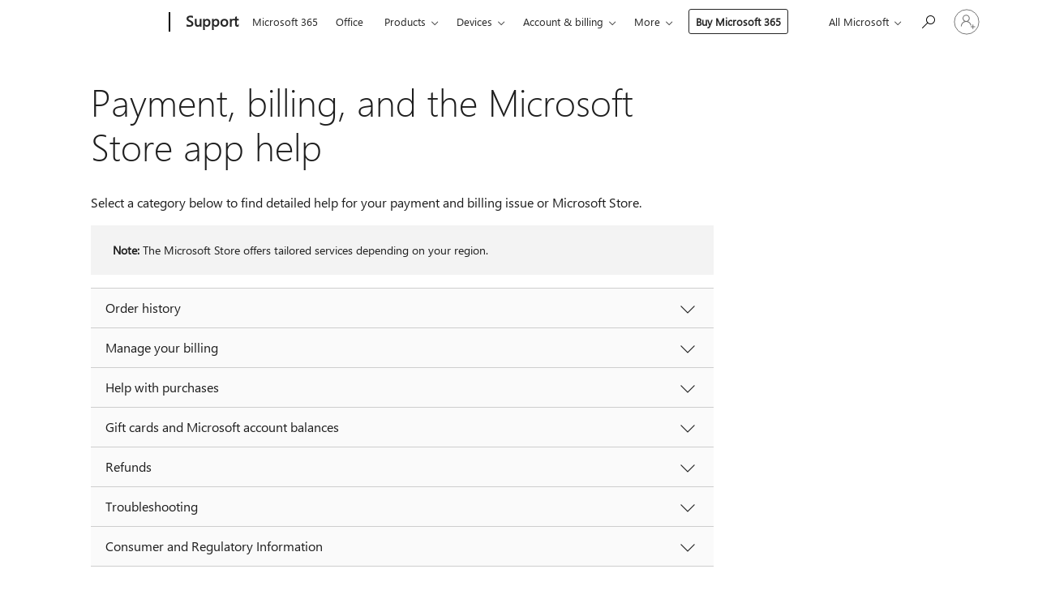

--- FILE ---
content_type: text/html; charset=utf-8
request_url: https://login.microsoftonline.com/common/oauth2/v2.0/authorize?client_id=ee272b19-4411-433f-8f28-5c13cb6fd407&redirect_uri=https%3A%2F%2Fsupport.microsoft.com%2Fsignin-oidc&response_type=code%20id_token&scope=openid%20profile%20offline_access&response_mode=form_post&nonce=639055031000827552.NWEzYmJhOTItZGZhMC00OTUzLTliYWUtYTc3NGNjMTU0ZmMzYmJkODhjNGQtY2FhYy00YTE5LTg3MTUtYzE0Njk1Y2JmZDMx&prompt=none&nopa=2&state=CfDJ8MF9taR5d3RHoynoKQkxN0AT0xdvi94rVytWVOCV9Mb-71zw58EXzmecdM9vM24aGyh4eCr8AQOrKKwENEhv_NrTRhgCCoeLlcpxGDKUCCSGUHd-1fytjEFNIDQK20Ji2f0rwbjA_r_oDcPxMi1297Umhnmylqtt3l_d81VWq_Nd1olWejH_RDrGBKDkavqmy0gxqGOWk5fuaNfjvwPVbFs1KiXmuHtV4SoxmF0V3b4Re8X7foE3OhgrxWTyRHctww7qoIcpRrkz8WNOAeh-9HIGx7x0isp2S_NSwrQYYDbEwqwoZdc2IR6yRe-YTlYX-wF9UGo8HSMioq-m214Fq8jMfGFiddx_GnX2e4qFVvu9&x-client-SKU=ID_NET8_0&x-client-ver=8.12.1.0&sso_reload=true
body_size: 9642
content:


<!-- Copyright (C) Microsoft Corporation. All rights reserved. -->
<!DOCTYPE html>
<html>
<head>
    <title>Redirecting</title>
    <meta http-equiv="Content-Type" content="text/html; charset=UTF-8">
    <meta http-equiv="X-UA-Compatible" content="IE=edge">
    <meta name="viewport" content="width=device-width, initial-scale=1.0, maximum-scale=2.0, user-scalable=yes">
    <meta http-equiv="Pragma" content="no-cache">
    <meta http-equiv="Expires" content="-1">
    <meta name="PageID" content="FetchSessions" />
    <meta name="SiteID" content="" />
    <meta name="ReqLC" content="1033" />
    <meta name="LocLC" content="en-US" />

    
<meta name="robots" content="none" />

<script type="text/javascript" nonce='BJsOO5m3sT9m-3IhJUvolg'>//<![CDATA[
$Config={"urlGetCredentialType":"https://login.microsoftonline.com/common/GetCredentialType?mkt=en-US","urlGoToAADError":"https://login.live.com/oauth20_authorize.srf?client_id=ee272b19-4411-433f-8f28-5c13cb6fd407\u0026scope=openid+profile+offline_access\u0026redirect_uri=https%3a%2f%2fsupport.microsoft.com%2fsignin-oidc\u0026response_type=code+id_token\u0026state=[base64]\u0026response_mode=form_post\u0026nonce=639055031000827552.NWEzYmJhOTItZGZhMC00OTUzLTliYWUtYTc3NGNjMTU0ZmMzYmJkODhjNGQtY2FhYy00YTE5LTg3MTUtYzE0Njk1Y2JmZDMx\u0026prompt=none\u0026x-client-SKU=ID_NET8_0\u0026x-client-Ver=8.12.1.0\u0026uaid=9dac639a804240c1bf789b16eef42031\u0026msproxy=1\u0026issuer=mso\u0026tenant=common\u0026ui_locales=en-US\u0026epctrc=rlkNSnjH%2bi28u%2bXkiglEpBke%2fayMiIUjUgWr4JbTiZk%3d1%3a1%3aCANARY%3ag0dCyE0jRR7%2fUj5HyC6GolNQlU0cCJBH2pl37o2VGdI%3d\u0026epct=[base64]\u0026jshs=0\u0026nopa=2","urlAppError":"https://support.microsoft.com/signin-oidc","oAppRedirectErrorPostParams":{"error":"interaction_required","error_description":"Session information is not sufficient for single-sign-on.","state":"[base64]"},"iMaxStackForKnockoutAsyncComponents":10000,"fShowButtons":true,"urlCdn":"https://aadcdn.msauth.net/shared/1.0/","urlDefaultFavicon":"https://aadcdn.msauth.net/shared/1.0/content/images/favicon_a_eupayfgghqiai7k9sol6lg2.ico","urlPost":"/common/login","iPawnIcon":0,"sPOST_Username":"","fEnableNumberMatching":true,"sFT":"[base64]","sFTName":"flowToken","sCtx":"[base64]","fEnableOneDSClientTelemetry":true,"urlReportPageLoad":"https://login.microsoftonline.com/common/instrumentation/reportpageload?mkt=en-US","dynamicTenantBranding":null,"staticTenantBranding":null,"oAppCobranding":{},"iBackgroundImage":4,"arrSessions":[],"urlMsaStaticMeControl":"https://login.live.com/Me.htm?v=3","fApplicationInsightsEnabled":false,"iApplicationInsightsEnabledPercentage":0,"urlSetDebugMode":"https://login.microsoftonline.com/common/debugmode","fEnableCssAnimation":true,"fDisableAnimationIfAnimationEndUnsupported":true,"fSsoFeasible":true,"fAllowGrayOutLightBox":true,"fProvideV2SsoImprovements":true,"fUseMsaSessionState":true,"fIsRemoteNGCSupported":true,"urlLogin":"https://login.microsoftonline.com/common/reprocess?ctx=[base64]","urlDssoStatus":"https://login.microsoftonline.com/common/instrumentation/dssostatus","iSessionPullType":3,"fUseSameSite":true,"iAllowedIdentities":2,"isGlobalTenant":true,"uiflavor":1001,"fShouldPlatformKeyBeSuppressed":true,"fLoadStringCustomizationPromises":true,"fUseAlternateTextForSwitchToCredPickerLink":true,"fOfflineAccountVisible":false,"fEnableUserStateFix":true,"fShowAccessPassPeek":true,"fUpdateSessionPollingLogic":true,"fEnableShowPickerCredObservable":true,"fFetchSessionsSkipDsso":true,"fIsCiamUserFlowUxNewLogicEnabled":true,"fUseNonMicrosoftDefaultBrandingForCiam":true,"sCompanyDisplayName":"Microsoft Services","fRemoveCustomCss":true,"fFixUICrashForApiRequestHandler":true,"fShowUpdatedKoreanPrivacyFooter":true,"fUsePostCssHotfix":true,"fFixUserFlowBranding":true,"fEnablePasskeyNullFix":true,"fEnableRefreshCookiesFix":true,"fEnableWebNativeBridgeInterstitialUx":true,"fEnableWindowParentingFix":true,"fEnableNativeBridgeErrors":true,"urlAcmaServerPath":"https://login.microsoftonline.com","sTenantId":"common","sMkt":"en-US","fIsDesktop":true,"fUpdateConfigInit":true,"fLogDisallowedCssProperties":true,"fDisallowExternalFonts":true,"scid":1013,"hpgact":1800,"hpgid":7,"apiCanary":"[base64]","canary":"rlkNSnjH+i28u+XkiglEpBke/ayMiIUjUgWr4JbTiZk=1:1:CANARY:g0dCyE0jRR7/Uj5HyC6GolNQlU0cCJBH2pl37o2VGdI=","sCanaryTokenName":"canary","fSkipRenderingNewCanaryToken":false,"fEnableNewCsrfProtection":true,"correlationId":"9dac639a-8042-40c1-bf78-9b16eef42031","sessionId":"4cfd1b05-ebb2-4929-add1-71c727abd600","sRingId":"R3","locale":{"mkt":"en-US","lcid":1033},"slMaxRetry":2,"slReportFailure":true,"strings":{"desktopsso":{"authenticatingmessage":"Trying to sign you in"}},"enums":{"ClientMetricsModes":{"None":0,"SubmitOnPost":1,"SubmitOnRedirect":2,"InstrumentPlt":4}},"urls":{"instr":{"pageload":"https://login.microsoftonline.com/common/instrumentation/reportpageload","dssostatus":"https://login.microsoftonline.com/common/instrumentation/dssostatus"}},"browser":{"ltr":1,"Chrome":1,"_Mac":1,"_M131":1,"_D0":1,"Full":1,"RE_WebKit":1,"b":{"name":"Chrome","major":131,"minor":0},"os":{"name":"OSX","version":"10.15.7"},"V":"131.0"},"watson":{"url":"/common/handlers/watson","bundle":"https://aadcdn.msauth.net/ests/2.1/content/cdnbundles/watson.min_q5ptmu8aniymd4ftuqdkda2.js","sbundle":"https://aadcdn.msauth.net/ests/2.1/content/cdnbundles/watsonsupportwithjquery.3.5.min_dc940oomzau4rsu8qesnvg2.js","fbundle":"https://aadcdn.msauth.net/ests/2.1/content/cdnbundles/frameworksupport.min_oadrnc13magb009k4d20lg2.js","resetErrorPeriod":5,"maxCorsErrors":-1,"maxInjectErrors":5,"maxErrors":10,"maxTotalErrors":3,"expSrcs":["https://login.microsoftonline.com","https://aadcdn.msauth.net/","https://aadcdn.msftauth.net/",".login.microsoftonline.com"],"envErrorRedirect":true,"envErrorUrl":"/common/handlers/enverror"},"loader":{"cdnRoots":["https://aadcdn.msauth.net/","https://aadcdn.msftauth.net/"],"logByThrowing":true},"serverDetails":{"slc":"ProdSlices","dc":"WUS3","ri":"PH1XXXX","ver":{"v":[2,1,23276,2]},"rt":"2026-02-01T00:38:21","et":15},"clientEvents":{"enabled":true,"telemetryEnabled":true,"useOneDSEventApi":true,"flush":60000,"autoPost":true,"autoPostDelay":1000,"minEvents":1,"maxEvents":1,"pltDelay":500,"appInsightsConfig":{"instrumentationKey":"69adc3c768bd4dc08c19416121249fcc-66f1668a-797b-4249-95e3-6c6651768c28-7293","webAnalyticsConfiguration":{"autoCapture":{"jsError":true}}},"defaultEventName":"IDUX_ESTSClientTelemetryEvent_WebWatson","serviceID":3,"endpointUrl":""},"fApplyAsciiRegexOnInput":true,"country":"US","fBreakBrandingSigninString":true,"bsso":{"states":{"START":"start","INPROGRESS":"in-progress","END":"end","END_SSO":"end-sso","END_USERS":"end-users"},"nonce":"AwABEgEAAAADAOz_BQD0_1t66at8ykMLPa2kUtwP_i2-3eznI8_5wciY9XXhvXfLJKWc-CI18zUfn8yi5BZPBbJ8c3SSXorAgMky03wH4d8gAA","overallTimeoutMs":4000,"telemetry":{"type":"ChromeSsoTelemetry","nonce":"AwABDwEAAAADAOz_BQD0_7ZJqu8k-ihH0_9cY9LkGG5U-p461fevzHW8b-8WZN8JMXB_VSsfspCye81bB9mSkBioc_C_5oucsTzltMvGdfbrrNecLuSfeT05pQAldlnzIAA","reportStates":[]},"redirectEndStates":["end"],"cookieNames":{"aadSso":"AADSSO","winSso":"ESTSSSO","ssoTiles":"ESTSSSOTILES","ssoPulled":"SSOCOOKIEPULLED","userList":"ESTSUSERLIST"},"type":"chrome","reason":"Pull suppressed because it was already attempted and the current URL was reloaded."},"urlNoCookies":"https://login.microsoftonline.com/cookiesdisabled","fTrimChromeBssoUrl":true,"inlineMode":5,"fShowCopyDebugDetailsLink":true,"fTenantBrandingCdnAddEventHandlers":true,"fAddTryCatchForIFrameRedirects":true};
//]]></script> 
<script type="text/javascript" nonce='BJsOO5m3sT9m-3IhJUvolg'>//<![CDATA[
!function(){var e=window,r=e.$Debug=e.$Debug||{},t=e.$Config||{};if(!r.appendLog){var n=[],o=0;r.appendLog=function(e){var r=t.maxDebugLog||25,i=(new Date).toUTCString()+":"+e;n.push(o+":"+i),n.length>r&&n.shift(),o++},r.getLogs=function(){return n}}}(),function(){function e(e,r){function t(i){var a=e[i];if(i<n-1){return void(o.r[a]?t(i+1):o.when(a,function(){t(i+1)}))}r(a)}var n=e.length;t(0)}function r(e,r,i){function a(){var e=!!s.method,o=e?s.method:i[0],a=s.extraArgs||[],u=n.$WebWatson;try{
var c=t(i,!e);if(a&&a.length>0){for(var d=a.length,l=0;l<d;l++){c.push(a[l])}}o.apply(r,c)}catch(e){return void(u&&u.submitFromException&&u.submitFromException(e))}}var s=o.r&&o.r[e];return r=r||this,s&&(s.skipTimeout?a():n.setTimeout(a,0)),s}function t(e,r){return Array.prototype.slice.call(e,r?1:0)}var n=window;n.$Do||(n.$Do={"q":[],"r":[],"removeItems":[],"lock":0,"o":[]});var o=n.$Do;o.when=function(t,n){function i(e){r(e,a,s)||o.q.push({"id":e,"c":a,"a":s})}var a=0,s=[],u=1;"function"==typeof n||(a=n,
u=2);for(var c=u;c<arguments.length;c++){s.push(arguments[c])}t instanceof Array?e(t,i):i(t)},o.register=function(e,t,n){if(!o.r[e]){o.o.push(e);var i={};if(t&&(i.method=t),n&&(i.skipTimeout=n),arguments&&arguments.length>3){i.extraArgs=[];for(var a=3;a<arguments.length;a++){i.extraArgs.push(arguments[a])}}o.r[e]=i,o.lock++;try{for(var s=0;s<o.q.length;s++){var u=o.q[s];u.id==e&&r(e,u.c,u.a)&&o.removeItems.push(u)}}catch(e){throw e}finally{if(0===--o.lock){for(var c=0;c<o.removeItems.length;c++){
for(var d=o.removeItems[c],l=0;l<o.q.length;l++){if(o.q[l]===d){o.q.splice(l,1);break}}}o.removeItems=[]}}}},o.unregister=function(e){o.r[e]&&delete o.r[e]}}(),function(e,r){function t(){if(!a){if(!r.body){return void setTimeout(t)}a=!0,e.$Do.register("doc.ready",0,!0)}}function n(){if(!s){if(!r.body){return void setTimeout(n)}t(),s=!0,e.$Do.register("doc.load",0,!0),i()}}function o(e){(r.addEventListener||"load"===e.type||"complete"===r.readyState)&&t()}function i(){
r.addEventListener?(r.removeEventListener("DOMContentLoaded",o,!1),e.removeEventListener("load",n,!1)):r.attachEvent&&(r.detachEvent("onreadystatechange",o),e.detachEvent("onload",n))}var a=!1,s=!1;if("complete"===r.readyState){return void setTimeout(n)}!function(){r.addEventListener?(r.addEventListener("DOMContentLoaded",o,!1),e.addEventListener("load",n,!1)):r.attachEvent&&(r.attachEvent("onreadystatechange",o),e.attachEvent("onload",n))}()}(window,document),function(){function e(){
return f.$Config||f.ServerData||{}}function r(e,r){var t=f.$Debug;t&&t.appendLog&&(r&&(e+=" '"+(r.src||r.href||"")+"'",e+=", id:"+(r.id||""),e+=", async:"+(r.async||""),e+=", defer:"+(r.defer||"")),t.appendLog(e))}function t(){var e=f.$B;if(void 0===d){if(e){d=e.IE}else{var r=f.navigator.userAgent;d=-1!==r.indexOf("MSIE ")||-1!==r.indexOf("Trident/")}}return d}function n(){var e=f.$B;if(void 0===l){if(e){l=e.RE_Edge}else{var r=f.navigator.userAgent;l=-1!==r.indexOf("Edge")}}return l}function o(e){
var r=e.indexOf("?"),t=r>-1?r:e.length,n=e.lastIndexOf(".",t);return e.substring(n,n+v.length).toLowerCase()===v}function i(){var r=e();return(r.loader||{}).slReportFailure||r.slReportFailure||!1}function a(){return(e().loader||{}).redirectToErrorPageOnLoadFailure||!1}function s(){return(e().loader||{}).logByThrowing||!1}function u(e){if(!t()&&!n()){return!1}var r=e.src||e.href||"";if(!r){return!0}if(o(r)){var i,a,s;try{i=e.sheet,a=i&&i.cssRules,s=!1}catch(e){s=!0}if(i&&!a&&s){return!0}
if(i&&a&&0===a.length){return!0}}return!1}function c(){function t(e){g.getElementsByTagName("head")[0].appendChild(e)}function n(e,r,t,n){var u=null;return u=o(e)?i(e):"script"===n.toLowerCase()?a(e):s(e,n),r&&(u.id=r),"function"==typeof u.setAttribute&&(u.setAttribute("crossorigin","anonymous"),t&&"string"==typeof t&&u.setAttribute("integrity",t)),u}function i(e){var r=g.createElement("link");return r.rel="stylesheet",r.type="text/css",r.href=e,r}function a(e){
var r=g.createElement("script"),t=g.querySelector("script[nonce]");if(r.type="text/javascript",r.src=e,r.defer=!1,r.async=!1,t){var n=t.nonce||t.getAttribute("nonce");r.setAttribute("nonce",n)}return r}function s(e,r){var t=g.createElement(r);return t.src=e,t}function d(e,r){if(e&&e.length>0&&r){for(var t=0;t<e.length;t++){if(-1!==r.indexOf(e[t])){return!0}}}return!1}function l(r){if(e().fTenantBrandingCdnAddEventHandlers){var t=d(E,r)?E:b;if(!(t&&t.length>1)){return r}for(var n=0;n<t.length;n++){
if(-1!==r.indexOf(t[n])){var o=t[n+1<t.length?n+1:0],i=r.substring(t[n].length);return"https://"!==t[n].substring(0,"https://".length)&&(o="https://"+o,i=i.substring("https://".length)),o+i}}return r}if(!(b&&b.length>1)){return r}for(var a=0;a<b.length;a++){if(0===r.indexOf(b[a])){return b[a+1<b.length?a+1:0]+r.substring(b[a].length)}}return r}function f(e,t,n,o){if(r("[$Loader]: "+(L.failMessage||"Failed"),o),w[e].retry<y){return w[e].retry++,h(e,t,n),void c._ReportFailure(w[e].retry,w[e].srcPath)}n&&n()}
function v(e,t,n,o){if(u(o)){return f(e,t,n,o)}r("[$Loader]: "+(L.successMessage||"Loaded"),o),h(e+1,t,n);var i=w[e].onSuccess;"function"==typeof i&&i(w[e].srcPath)}function h(e,o,i){if(e<w.length){var a=w[e];if(!a||!a.srcPath){return void h(e+1,o,i)}a.retry>0&&(a.srcPath=l(a.srcPath),a.origId||(a.origId=a.id),a.id=a.origId+"_Retry_"+a.retry);var s=n(a.srcPath,a.id,a.integrity,a.tagName);s.onload=function(){v(e,o,i,s)},s.onerror=function(){f(e,o,i,s)},s.onreadystatechange=function(){
"loaded"===s.readyState?setTimeout(function(){v(e,o,i,s)},500):"complete"===s.readyState&&v(e,o,i,s)},t(s),r("[$Loader]: Loading '"+(a.srcPath||"")+"', id:"+(a.id||""))}else{o&&o()}}var p=e(),y=p.slMaxRetry||2,m=p.loader||{},b=m.cdnRoots||[],E=m.tenantBrandingCdnRoots||[],L=this,w=[];L.retryOnError=!0,L.successMessage="Loaded",L.failMessage="Error",L.Add=function(e,r,t,n,o,i){e&&w.push({"srcPath":e,"id":r,"retry":n||0,"integrity":t,"tagName":o||"script","onSuccess":i})},L.AddForReload=function(e,r){
var t=e.src||e.href||"";L.Add(t,"AddForReload",e.integrity,1,e.tagName,r)},L.AddIf=function(e,r,t){e&&L.Add(r,t)},L.Load=function(e,r){h(0,e,r)}}var d,l,f=window,g=f.document,v=".css";c.On=function(e,r,t){if(!e){throw"The target element must be provided and cannot be null."}r?c.OnError(e,t):c.OnSuccess(e,t)},c.OnSuccess=function(e,t){if(!e){throw"The target element must be provided and cannot be null."}if(u(e)){return c.OnError(e,t)}var n=e.src||e.href||"",o=i(),s=a();r("[$Loader]: Loaded",e);var d=new c
;d.failMessage="Reload Failed",d.successMessage="Reload Success",d.Load(null,function(){if(o){throw"Unexpected state. ResourceLoader.Load() failed despite initial load success. ['"+n+"']"}s&&(document.location.href="/error.aspx?err=504")})},c.OnError=function(e,t){var n=e.src||e.href||"",o=i(),s=a();if(!e){throw"The target element must be provided and cannot be null."}r("[$Loader]: Failed",e);var u=new c;u.failMessage="Reload Failed",u.successMessage="Reload Success",u.AddForReload(e,t),
u.Load(null,function(){if(o){throw"Failed to load external resource ['"+n+"']"}s&&(document.location.href="/error.aspx?err=504")}),c._ReportFailure(0,n)},c._ReportFailure=function(e,r){if(s()&&!t()){throw"[Retry "+e+"] Failed to load external resource ['"+r+"'], reloading from fallback CDN endpoint"}},f.$Loader=c}(),function(){function e(){if(!E){var e=new h.$Loader;e.AddIf(!h.jQuery,y.sbundle,"WebWatson_DemandSupport"),y.sbundle=null,delete y.sbundle,e.AddIf(!h.$Api,y.fbundle,"WebWatson_DemandFramework"),
y.fbundle=null,delete y.fbundle,e.Add(y.bundle,"WebWatson_DemandLoaded"),e.Load(r,t),E=!0}}function r(){if(h.$WebWatson){if(h.$WebWatson.isProxy){return void t()}m.when("$WebWatson.full",function(){for(;b.length>0;){var e=b.shift();e&&h.$WebWatson[e.cmdName].apply(h.$WebWatson,e.args)}})}}function t(){if(!h.$WebWatson||h.$WebWatson.isProxy){if(!L&&JSON){try{var e=new XMLHttpRequest;e.open("POST",y.url),e.setRequestHeader("Accept","application/json"),
e.setRequestHeader("Content-Type","application/json; charset=UTF-8"),e.setRequestHeader("canary",p.apiCanary),e.setRequestHeader("client-request-id",p.correlationId),e.setRequestHeader("hpgid",p.hpgid||0),e.setRequestHeader("hpgact",p.hpgact||0);for(var r=-1,t=0;t<b.length;t++){if("submit"===b[t].cmdName){r=t;break}}var o=b[r]?b[r].args||[]:[],i={"sr":y.sr,"ec":"Failed to load external resource [Core Watson files]","wec":55,"idx":1,"pn":p.pgid||"","sc":p.scid||0,"hpg":p.hpgid||0,
"msg":"Failed to load external resource [Core Watson files]","url":o[1]||"","ln":0,"ad":0,"an":!1,"cs":"","sd":p.serverDetails,"ls":null,"diag":v(y)};e.send(JSON.stringify(i))}catch(e){}L=!0}y.loadErrorUrl&&window.location.assign(y.loadErrorUrl)}n()}function n(){b=[],h.$WebWatson=null}function o(r){return function(){var t=arguments;b.push({"cmdName":r,"args":t}),e()}}function i(){var e=["foundException","resetException","submit"],r=this;r.isProxy=!0;for(var t=e.length,n=0;n<t;n++){var i=e[n];i&&(r[i]=o(i))}
}function a(e,r,t,n,o,i,a){var s=h.event;return i||(i=l(o||s,a?a+2:2)),h.$Debug&&h.$Debug.appendLog&&h.$Debug.appendLog("[WebWatson]:"+(e||"")+" in "+(r||"")+" @ "+(t||"??")),$.submit(e,r,t,n,o||s,i,a)}function s(e,r){return{"signature":e,"args":r,"toString":function(){return this.signature}}}function u(e){for(var r=[],t=e.split("\n"),n=0;n<t.length;n++){r.push(s(t[n],[]))}return r}function c(e){for(var r=[],t=e.split("\n"),n=0;n<t.length;n++){var o=s(t[n],[]);t[n+1]&&(o.signature+="@"+t[n+1],n++),r.push(o)
}return r}function d(e){if(!e){return null}try{if(e.stack){return u(e.stack)}if(e.error){if(e.error.stack){return u(e.error.stack)}}else if(window.opera&&e.message){return c(e.message)}}catch(e){}return null}function l(e,r){var t=[];try{for(var n=arguments.callee;r>0;){n=n?n.caller:n,r--}for(var o=0;n&&o<w;){var i="InvalidMethod()";try{i=n.toString()}catch(e){}var a=[],u=n.args||n.arguments;if(u){for(var c=0;c<u.length;c++){a[c]=u[c]}}t.push(s(i,a)),n=n.caller,o++}}catch(e){t.push(s(e.toString(),[]))}
var l=d(e);return l&&(t.push(s("--- Error Event Stack -----------------",[])),t=t.concat(l)),t}function f(e){if(e){try{var r=/function (.{1,})\(/,t=r.exec(e.constructor.toString());return t&&t.length>1?t[1]:""}catch(e){}}return""}function g(e){if(e){try{if("string"!=typeof e&&JSON&&JSON.stringify){var r=f(e),t=JSON.stringify(e);return t&&"{}"!==t||(e.error&&(e=e.error,r=f(e)),(t=JSON.stringify(e))&&"{}"!==t||(t=e.toString())),r+":"+t}}catch(e){}}return""+(e||"")}function v(e){var r=[];try{
if(jQuery?(r.push("jQuery v:"+jQuery().jquery),jQuery.easing?r.push("jQuery.easing:"+JSON.stringify(jQuery.easing)):r.push("jQuery.easing is not defined")):r.push("jQuery is not defined"),e&&e.expectedVersion&&r.push("Expected jQuery v:"+e.expectedVersion),m){var t,n="";for(t=0;t<m.o.length;t++){n+=m.o[t]+";"}for(r.push("$Do.o["+n+"]"),n="",t=0;t<m.q.length;t++){n+=m.q[t].id+";"}r.push("$Do.q["+n+"]")}if(h.$Debug&&h.$Debug.getLogs){var o=h.$Debug.getLogs();o&&o.length>0&&(r=r.concat(o))}if(b){
for(var i=0;i<b.length;i++){var a=b[i];if(a&&"submit"===a.cmdName){try{if(JSON&&JSON.stringify){var s=JSON.stringify(a);s&&r.push(s)}}catch(e){r.push(g(e))}}}}}catch(e){r.push(g(e))}return r}var h=window,p=h.$Config||{},y=p.watson,m=h.$Do;if(!h.$WebWatson&&y){var b=[],E=!1,L=!1,w=10,$=h.$WebWatson=new i;$.CB={},$._orgErrorHandler=h.onerror,h.onerror=a,$.errorHooked=!0,m.when("jQuery.version",function(e){y.expectedVersion=e}),m.register("$WebWatson")}}(),function(){function e(e,r){
for(var t=r.split("."),n=t.length,o=0;o<n&&null!==e&&void 0!==e;){e=e[t[o++]]}return e}function r(r){var t=null;return null===u&&(u=e(i,"Constants")),null!==u&&r&&(t=e(u,r)),null===t||void 0===t?"":t.toString()}function t(t){var n=null;return null===a&&(a=e(i,"$Config.strings")),null!==a&&t&&(n=e(a,t.toLowerCase())),null!==n&&void 0!==n||(n=r(t)),null===n||void 0===n?"":n.toString()}function n(e,r){var n=null;return e&&r&&r[e]&&(n=t("errors."+r[e])),n||(n=t("errors."+e)),n||(n=t("errors."+c)),n||(n=t(c)),n}
function o(t){var n=null;return null===s&&(s=e(i,"$Config.urls")),null!==s&&t&&(n=e(s,t.toLowerCase())),null!==n&&void 0!==n||(n=r(t)),null===n||void 0===n?"":n.toString()}var i=window,a=null,s=null,u=null,c="GENERIC_ERROR";i.GetString=t,i.GetErrorString=n,i.GetUrl=o}(),function(){var e=window,r=e.$Config||{};e.$B=r.browser||{}}(),function(){function e(e,r,t){e&&e.addEventListener?e.addEventListener(r,t):e&&e.attachEvent&&e.attachEvent("on"+r,t)}function r(r,t){e(document.getElementById(r),"click",t)}
function t(r,t){var n=document.getElementsByName(r);n&&n.length>0&&e(n[0],"click",t)}var n=window;n.AddListener=e,n.ClickEventListenerById=r,n.ClickEventListenerByName=t}();
//]]></script> 
<script type="text/javascript" nonce='BJsOO5m3sT9m-3IhJUvolg'>//<![CDATA[
!function(t,e){!function(){var n=e.getElementsByTagName("head")[0];n&&n.addEventListener&&(n.addEventListener("error",function(e){null!==e.target&&"cdn"===e.target.getAttribute("data-loader")&&t.$Loader.OnError(e.target)},!0),n.addEventListener("load",function(e){null!==e.target&&"cdn"===e.target.getAttribute("data-loader")&&t.$Loader.OnSuccess(e.target)},!0))}()}(window,document);
//]]></script>
    <script type="text/javascript" nonce='BJsOO5m3sT9m-3IhJUvolg'>
        ServerData = $Config;
    </script>

    <script data-loader="cdn" crossorigin="anonymous" src="https://aadcdn.msauth.net/shared/1.0/content/js/FetchSessions_Core_Zrgqf3NDZY6QoRSGjvZAAQ2.js" integrity='sha384-ZiCm7FNkvHCzGABuQsNqI+NbQpuukT8O8DH+5NRo+GBSrdhUPzoMJLcFvVj8ky+R' nonce='BJsOO5m3sT9m-3IhJUvolg'></script>

</head>
<body data-bind="defineGlobals: ServerData" style="display: none">
</body>
</html>